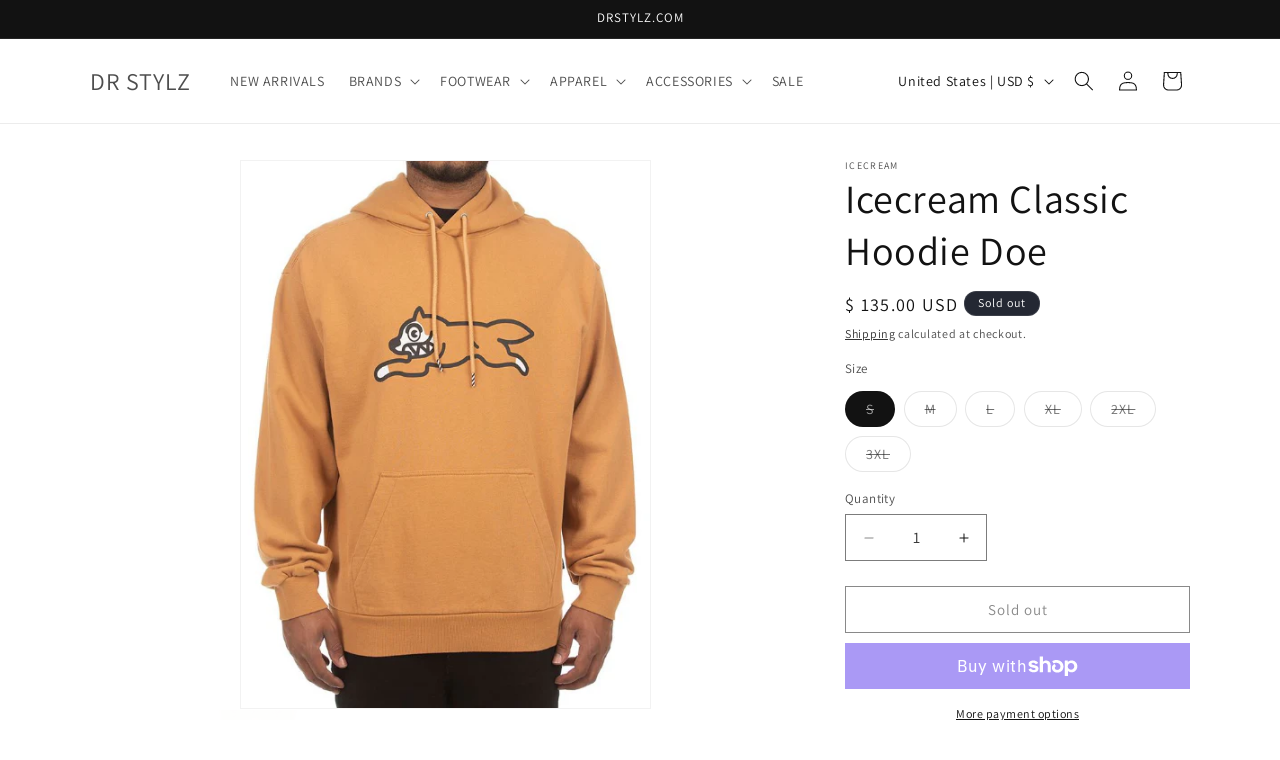

--- FILE ---
content_type: text/plain; charset=utf-8
request_url: https://d-ipv6.mmapiws.com/ant_squire
body_size: 153
content:
drstylz.com;019be501-533a-78e4-bdc4-56399ab9301a:8c38c867f390c0aaf410dc58871891bb8ca66794

--- FILE ---
content_type: text/plain; charset=utf-8
request_url: https://d-ipv6.mmapiws.com/ant_squire
body_size: -226
content:
drstylz.com;019be501-533a-78e4-bdc4-56399ab9301a:8c38c867f390c0aaf410dc58871891bb8ca66794